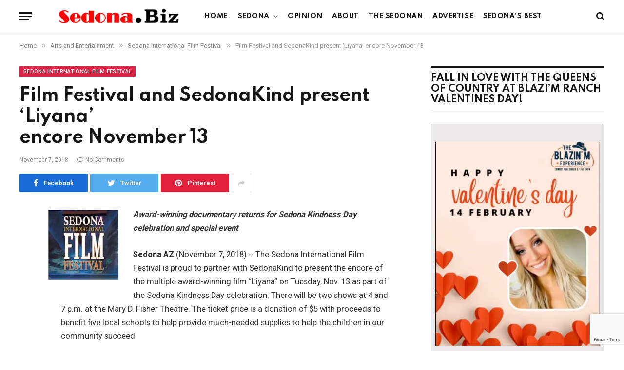

--- FILE ---
content_type: text/html; charset=utf-8
request_url: https://www.google.com/recaptcha/api2/anchor?ar=1&k=6LfQPGoeAAAAAJtTf8GE1nGJQ2nfS6StQ4jCczqF&co=aHR0cHM6Ly9zZWRvbmEuYml6OjQ0Mw..&hl=en&v=PoyoqOPhxBO7pBk68S4YbpHZ&size=invisible&anchor-ms=20000&execute-ms=30000&cb=46lkxjntj5td
body_size: 48853
content:
<!DOCTYPE HTML><html dir="ltr" lang="en"><head><meta http-equiv="Content-Type" content="text/html; charset=UTF-8">
<meta http-equiv="X-UA-Compatible" content="IE=edge">
<title>reCAPTCHA</title>
<style type="text/css">
/* cyrillic-ext */
@font-face {
  font-family: 'Roboto';
  font-style: normal;
  font-weight: 400;
  font-stretch: 100%;
  src: url(//fonts.gstatic.com/s/roboto/v48/KFO7CnqEu92Fr1ME7kSn66aGLdTylUAMa3GUBHMdazTgWw.woff2) format('woff2');
  unicode-range: U+0460-052F, U+1C80-1C8A, U+20B4, U+2DE0-2DFF, U+A640-A69F, U+FE2E-FE2F;
}
/* cyrillic */
@font-face {
  font-family: 'Roboto';
  font-style: normal;
  font-weight: 400;
  font-stretch: 100%;
  src: url(//fonts.gstatic.com/s/roboto/v48/KFO7CnqEu92Fr1ME7kSn66aGLdTylUAMa3iUBHMdazTgWw.woff2) format('woff2');
  unicode-range: U+0301, U+0400-045F, U+0490-0491, U+04B0-04B1, U+2116;
}
/* greek-ext */
@font-face {
  font-family: 'Roboto';
  font-style: normal;
  font-weight: 400;
  font-stretch: 100%;
  src: url(//fonts.gstatic.com/s/roboto/v48/KFO7CnqEu92Fr1ME7kSn66aGLdTylUAMa3CUBHMdazTgWw.woff2) format('woff2');
  unicode-range: U+1F00-1FFF;
}
/* greek */
@font-face {
  font-family: 'Roboto';
  font-style: normal;
  font-weight: 400;
  font-stretch: 100%;
  src: url(//fonts.gstatic.com/s/roboto/v48/KFO7CnqEu92Fr1ME7kSn66aGLdTylUAMa3-UBHMdazTgWw.woff2) format('woff2');
  unicode-range: U+0370-0377, U+037A-037F, U+0384-038A, U+038C, U+038E-03A1, U+03A3-03FF;
}
/* math */
@font-face {
  font-family: 'Roboto';
  font-style: normal;
  font-weight: 400;
  font-stretch: 100%;
  src: url(//fonts.gstatic.com/s/roboto/v48/KFO7CnqEu92Fr1ME7kSn66aGLdTylUAMawCUBHMdazTgWw.woff2) format('woff2');
  unicode-range: U+0302-0303, U+0305, U+0307-0308, U+0310, U+0312, U+0315, U+031A, U+0326-0327, U+032C, U+032F-0330, U+0332-0333, U+0338, U+033A, U+0346, U+034D, U+0391-03A1, U+03A3-03A9, U+03B1-03C9, U+03D1, U+03D5-03D6, U+03F0-03F1, U+03F4-03F5, U+2016-2017, U+2034-2038, U+203C, U+2040, U+2043, U+2047, U+2050, U+2057, U+205F, U+2070-2071, U+2074-208E, U+2090-209C, U+20D0-20DC, U+20E1, U+20E5-20EF, U+2100-2112, U+2114-2115, U+2117-2121, U+2123-214F, U+2190, U+2192, U+2194-21AE, U+21B0-21E5, U+21F1-21F2, U+21F4-2211, U+2213-2214, U+2216-22FF, U+2308-230B, U+2310, U+2319, U+231C-2321, U+2336-237A, U+237C, U+2395, U+239B-23B7, U+23D0, U+23DC-23E1, U+2474-2475, U+25AF, U+25B3, U+25B7, U+25BD, U+25C1, U+25CA, U+25CC, U+25FB, U+266D-266F, U+27C0-27FF, U+2900-2AFF, U+2B0E-2B11, U+2B30-2B4C, U+2BFE, U+3030, U+FF5B, U+FF5D, U+1D400-1D7FF, U+1EE00-1EEFF;
}
/* symbols */
@font-face {
  font-family: 'Roboto';
  font-style: normal;
  font-weight: 400;
  font-stretch: 100%;
  src: url(//fonts.gstatic.com/s/roboto/v48/KFO7CnqEu92Fr1ME7kSn66aGLdTylUAMaxKUBHMdazTgWw.woff2) format('woff2');
  unicode-range: U+0001-000C, U+000E-001F, U+007F-009F, U+20DD-20E0, U+20E2-20E4, U+2150-218F, U+2190, U+2192, U+2194-2199, U+21AF, U+21E6-21F0, U+21F3, U+2218-2219, U+2299, U+22C4-22C6, U+2300-243F, U+2440-244A, U+2460-24FF, U+25A0-27BF, U+2800-28FF, U+2921-2922, U+2981, U+29BF, U+29EB, U+2B00-2BFF, U+4DC0-4DFF, U+FFF9-FFFB, U+10140-1018E, U+10190-1019C, U+101A0, U+101D0-101FD, U+102E0-102FB, U+10E60-10E7E, U+1D2C0-1D2D3, U+1D2E0-1D37F, U+1F000-1F0FF, U+1F100-1F1AD, U+1F1E6-1F1FF, U+1F30D-1F30F, U+1F315, U+1F31C, U+1F31E, U+1F320-1F32C, U+1F336, U+1F378, U+1F37D, U+1F382, U+1F393-1F39F, U+1F3A7-1F3A8, U+1F3AC-1F3AF, U+1F3C2, U+1F3C4-1F3C6, U+1F3CA-1F3CE, U+1F3D4-1F3E0, U+1F3ED, U+1F3F1-1F3F3, U+1F3F5-1F3F7, U+1F408, U+1F415, U+1F41F, U+1F426, U+1F43F, U+1F441-1F442, U+1F444, U+1F446-1F449, U+1F44C-1F44E, U+1F453, U+1F46A, U+1F47D, U+1F4A3, U+1F4B0, U+1F4B3, U+1F4B9, U+1F4BB, U+1F4BF, U+1F4C8-1F4CB, U+1F4D6, U+1F4DA, U+1F4DF, U+1F4E3-1F4E6, U+1F4EA-1F4ED, U+1F4F7, U+1F4F9-1F4FB, U+1F4FD-1F4FE, U+1F503, U+1F507-1F50B, U+1F50D, U+1F512-1F513, U+1F53E-1F54A, U+1F54F-1F5FA, U+1F610, U+1F650-1F67F, U+1F687, U+1F68D, U+1F691, U+1F694, U+1F698, U+1F6AD, U+1F6B2, U+1F6B9-1F6BA, U+1F6BC, U+1F6C6-1F6CF, U+1F6D3-1F6D7, U+1F6E0-1F6EA, U+1F6F0-1F6F3, U+1F6F7-1F6FC, U+1F700-1F7FF, U+1F800-1F80B, U+1F810-1F847, U+1F850-1F859, U+1F860-1F887, U+1F890-1F8AD, U+1F8B0-1F8BB, U+1F8C0-1F8C1, U+1F900-1F90B, U+1F93B, U+1F946, U+1F984, U+1F996, U+1F9E9, U+1FA00-1FA6F, U+1FA70-1FA7C, U+1FA80-1FA89, U+1FA8F-1FAC6, U+1FACE-1FADC, U+1FADF-1FAE9, U+1FAF0-1FAF8, U+1FB00-1FBFF;
}
/* vietnamese */
@font-face {
  font-family: 'Roboto';
  font-style: normal;
  font-weight: 400;
  font-stretch: 100%;
  src: url(//fonts.gstatic.com/s/roboto/v48/KFO7CnqEu92Fr1ME7kSn66aGLdTylUAMa3OUBHMdazTgWw.woff2) format('woff2');
  unicode-range: U+0102-0103, U+0110-0111, U+0128-0129, U+0168-0169, U+01A0-01A1, U+01AF-01B0, U+0300-0301, U+0303-0304, U+0308-0309, U+0323, U+0329, U+1EA0-1EF9, U+20AB;
}
/* latin-ext */
@font-face {
  font-family: 'Roboto';
  font-style: normal;
  font-weight: 400;
  font-stretch: 100%;
  src: url(//fonts.gstatic.com/s/roboto/v48/KFO7CnqEu92Fr1ME7kSn66aGLdTylUAMa3KUBHMdazTgWw.woff2) format('woff2');
  unicode-range: U+0100-02BA, U+02BD-02C5, U+02C7-02CC, U+02CE-02D7, U+02DD-02FF, U+0304, U+0308, U+0329, U+1D00-1DBF, U+1E00-1E9F, U+1EF2-1EFF, U+2020, U+20A0-20AB, U+20AD-20C0, U+2113, U+2C60-2C7F, U+A720-A7FF;
}
/* latin */
@font-face {
  font-family: 'Roboto';
  font-style: normal;
  font-weight: 400;
  font-stretch: 100%;
  src: url(//fonts.gstatic.com/s/roboto/v48/KFO7CnqEu92Fr1ME7kSn66aGLdTylUAMa3yUBHMdazQ.woff2) format('woff2');
  unicode-range: U+0000-00FF, U+0131, U+0152-0153, U+02BB-02BC, U+02C6, U+02DA, U+02DC, U+0304, U+0308, U+0329, U+2000-206F, U+20AC, U+2122, U+2191, U+2193, U+2212, U+2215, U+FEFF, U+FFFD;
}
/* cyrillic-ext */
@font-face {
  font-family: 'Roboto';
  font-style: normal;
  font-weight: 500;
  font-stretch: 100%;
  src: url(//fonts.gstatic.com/s/roboto/v48/KFO7CnqEu92Fr1ME7kSn66aGLdTylUAMa3GUBHMdazTgWw.woff2) format('woff2');
  unicode-range: U+0460-052F, U+1C80-1C8A, U+20B4, U+2DE0-2DFF, U+A640-A69F, U+FE2E-FE2F;
}
/* cyrillic */
@font-face {
  font-family: 'Roboto';
  font-style: normal;
  font-weight: 500;
  font-stretch: 100%;
  src: url(//fonts.gstatic.com/s/roboto/v48/KFO7CnqEu92Fr1ME7kSn66aGLdTylUAMa3iUBHMdazTgWw.woff2) format('woff2');
  unicode-range: U+0301, U+0400-045F, U+0490-0491, U+04B0-04B1, U+2116;
}
/* greek-ext */
@font-face {
  font-family: 'Roboto';
  font-style: normal;
  font-weight: 500;
  font-stretch: 100%;
  src: url(//fonts.gstatic.com/s/roboto/v48/KFO7CnqEu92Fr1ME7kSn66aGLdTylUAMa3CUBHMdazTgWw.woff2) format('woff2');
  unicode-range: U+1F00-1FFF;
}
/* greek */
@font-face {
  font-family: 'Roboto';
  font-style: normal;
  font-weight: 500;
  font-stretch: 100%;
  src: url(//fonts.gstatic.com/s/roboto/v48/KFO7CnqEu92Fr1ME7kSn66aGLdTylUAMa3-UBHMdazTgWw.woff2) format('woff2');
  unicode-range: U+0370-0377, U+037A-037F, U+0384-038A, U+038C, U+038E-03A1, U+03A3-03FF;
}
/* math */
@font-face {
  font-family: 'Roboto';
  font-style: normal;
  font-weight: 500;
  font-stretch: 100%;
  src: url(//fonts.gstatic.com/s/roboto/v48/KFO7CnqEu92Fr1ME7kSn66aGLdTylUAMawCUBHMdazTgWw.woff2) format('woff2');
  unicode-range: U+0302-0303, U+0305, U+0307-0308, U+0310, U+0312, U+0315, U+031A, U+0326-0327, U+032C, U+032F-0330, U+0332-0333, U+0338, U+033A, U+0346, U+034D, U+0391-03A1, U+03A3-03A9, U+03B1-03C9, U+03D1, U+03D5-03D6, U+03F0-03F1, U+03F4-03F5, U+2016-2017, U+2034-2038, U+203C, U+2040, U+2043, U+2047, U+2050, U+2057, U+205F, U+2070-2071, U+2074-208E, U+2090-209C, U+20D0-20DC, U+20E1, U+20E5-20EF, U+2100-2112, U+2114-2115, U+2117-2121, U+2123-214F, U+2190, U+2192, U+2194-21AE, U+21B0-21E5, U+21F1-21F2, U+21F4-2211, U+2213-2214, U+2216-22FF, U+2308-230B, U+2310, U+2319, U+231C-2321, U+2336-237A, U+237C, U+2395, U+239B-23B7, U+23D0, U+23DC-23E1, U+2474-2475, U+25AF, U+25B3, U+25B7, U+25BD, U+25C1, U+25CA, U+25CC, U+25FB, U+266D-266F, U+27C0-27FF, U+2900-2AFF, U+2B0E-2B11, U+2B30-2B4C, U+2BFE, U+3030, U+FF5B, U+FF5D, U+1D400-1D7FF, U+1EE00-1EEFF;
}
/* symbols */
@font-face {
  font-family: 'Roboto';
  font-style: normal;
  font-weight: 500;
  font-stretch: 100%;
  src: url(//fonts.gstatic.com/s/roboto/v48/KFO7CnqEu92Fr1ME7kSn66aGLdTylUAMaxKUBHMdazTgWw.woff2) format('woff2');
  unicode-range: U+0001-000C, U+000E-001F, U+007F-009F, U+20DD-20E0, U+20E2-20E4, U+2150-218F, U+2190, U+2192, U+2194-2199, U+21AF, U+21E6-21F0, U+21F3, U+2218-2219, U+2299, U+22C4-22C6, U+2300-243F, U+2440-244A, U+2460-24FF, U+25A0-27BF, U+2800-28FF, U+2921-2922, U+2981, U+29BF, U+29EB, U+2B00-2BFF, U+4DC0-4DFF, U+FFF9-FFFB, U+10140-1018E, U+10190-1019C, U+101A0, U+101D0-101FD, U+102E0-102FB, U+10E60-10E7E, U+1D2C0-1D2D3, U+1D2E0-1D37F, U+1F000-1F0FF, U+1F100-1F1AD, U+1F1E6-1F1FF, U+1F30D-1F30F, U+1F315, U+1F31C, U+1F31E, U+1F320-1F32C, U+1F336, U+1F378, U+1F37D, U+1F382, U+1F393-1F39F, U+1F3A7-1F3A8, U+1F3AC-1F3AF, U+1F3C2, U+1F3C4-1F3C6, U+1F3CA-1F3CE, U+1F3D4-1F3E0, U+1F3ED, U+1F3F1-1F3F3, U+1F3F5-1F3F7, U+1F408, U+1F415, U+1F41F, U+1F426, U+1F43F, U+1F441-1F442, U+1F444, U+1F446-1F449, U+1F44C-1F44E, U+1F453, U+1F46A, U+1F47D, U+1F4A3, U+1F4B0, U+1F4B3, U+1F4B9, U+1F4BB, U+1F4BF, U+1F4C8-1F4CB, U+1F4D6, U+1F4DA, U+1F4DF, U+1F4E3-1F4E6, U+1F4EA-1F4ED, U+1F4F7, U+1F4F9-1F4FB, U+1F4FD-1F4FE, U+1F503, U+1F507-1F50B, U+1F50D, U+1F512-1F513, U+1F53E-1F54A, U+1F54F-1F5FA, U+1F610, U+1F650-1F67F, U+1F687, U+1F68D, U+1F691, U+1F694, U+1F698, U+1F6AD, U+1F6B2, U+1F6B9-1F6BA, U+1F6BC, U+1F6C6-1F6CF, U+1F6D3-1F6D7, U+1F6E0-1F6EA, U+1F6F0-1F6F3, U+1F6F7-1F6FC, U+1F700-1F7FF, U+1F800-1F80B, U+1F810-1F847, U+1F850-1F859, U+1F860-1F887, U+1F890-1F8AD, U+1F8B0-1F8BB, U+1F8C0-1F8C1, U+1F900-1F90B, U+1F93B, U+1F946, U+1F984, U+1F996, U+1F9E9, U+1FA00-1FA6F, U+1FA70-1FA7C, U+1FA80-1FA89, U+1FA8F-1FAC6, U+1FACE-1FADC, U+1FADF-1FAE9, U+1FAF0-1FAF8, U+1FB00-1FBFF;
}
/* vietnamese */
@font-face {
  font-family: 'Roboto';
  font-style: normal;
  font-weight: 500;
  font-stretch: 100%;
  src: url(//fonts.gstatic.com/s/roboto/v48/KFO7CnqEu92Fr1ME7kSn66aGLdTylUAMa3OUBHMdazTgWw.woff2) format('woff2');
  unicode-range: U+0102-0103, U+0110-0111, U+0128-0129, U+0168-0169, U+01A0-01A1, U+01AF-01B0, U+0300-0301, U+0303-0304, U+0308-0309, U+0323, U+0329, U+1EA0-1EF9, U+20AB;
}
/* latin-ext */
@font-face {
  font-family: 'Roboto';
  font-style: normal;
  font-weight: 500;
  font-stretch: 100%;
  src: url(//fonts.gstatic.com/s/roboto/v48/KFO7CnqEu92Fr1ME7kSn66aGLdTylUAMa3KUBHMdazTgWw.woff2) format('woff2');
  unicode-range: U+0100-02BA, U+02BD-02C5, U+02C7-02CC, U+02CE-02D7, U+02DD-02FF, U+0304, U+0308, U+0329, U+1D00-1DBF, U+1E00-1E9F, U+1EF2-1EFF, U+2020, U+20A0-20AB, U+20AD-20C0, U+2113, U+2C60-2C7F, U+A720-A7FF;
}
/* latin */
@font-face {
  font-family: 'Roboto';
  font-style: normal;
  font-weight: 500;
  font-stretch: 100%;
  src: url(//fonts.gstatic.com/s/roboto/v48/KFO7CnqEu92Fr1ME7kSn66aGLdTylUAMa3yUBHMdazQ.woff2) format('woff2');
  unicode-range: U+0000-00FF, U+0131, U+0152-0153, U+02BB-02BC, U+02C6, U+02DA, U+02DC, U+0304, U+0308, U+0329, U+2000-206F, U+20AC, U+2122, U+2191, U+2193, U+2212, U+2215, U+FEFF, U+FFFD;
}
/* cyrillic-ext */
@font-face {
  font-family: 'Roboto';
  font-style: normal;
  font-weight: 900;
  font-stretch: 100%;
  src: url(//fonts.gstatic.com/s/roboto/v48/KFO7CnqEu92Fr1ME7kSn66aGLdTylUAMa3GUBHMdazTgWw.woff2) format('woff2');
  unicode-range: U+0460-052F, U+1C80-1C8A, U+20B4, U+2DE0-2DFF, U+A640-A69F, U+FE2E-FE2F;
}
/* cyrillic */
@font-face {
  font-family: 'Roboto';
  font-style: normal;
  font-weight: 900;
  font-stretch: 100%;
  src: url(//fonts.gstatic.com/s/roboto/v48/KFO7CnqEu92Fr1ME7kSn66aGLdTylUAMa3iUBHMdazTgWw.woff2) format('woff2');
  unicode-range: U+0301, U+0400-045F, U+0490-0491, U+04B0-04B1, U+2116;
}
/* greek-ext */
@font-face {
  font-family: 'Roboto';
  font-style: normal;
  font-weight: 900;
  font-stretch: 100%;
  src: url(//fonts.gstatic.com/s/roboto/v48/KFO7CnqEu92Fr1ME7kSn66aGLdTylUAMa3CUBHMdazTgWw.woff2) format('woff2');
  unicode-range: U+1F00-1FFF;
}
/* greek */
@font-face {
  font-family: 'Roboto';
  font-style: normal;
  font-weight: 900;
  font-stretch: 100%;
  src: url(//fonts.gstatic.com/s/roboto/v48/KFO7CnqEu92Fr1ME7kSn66aGLdTylUAMa3-UBHMdazTgWw.woff2) format('woff2');
  unicode-range: U+0370-0377, U+037A-037F, U+0384-038A, U+038C, U+038E-03A1, U+03A3-03FF;
}
/* math */
@font-face {
  font-family: 'Roboto';
  font-style: normal;
  font-weight: 900;
  font-stretch: 100%;
  src: url(//fonts.gstatic.com/s/roboto/v48/KFO7CnqEu92Fr1ME7kSn66aGLdTylUAMawCUBHMdazTgWw.woff2) format('woff2');
  unicode-range: U+0302-0303, U+0305, U+0307-0308, U+0310, U+0312, U+0315, U+031A, U+0326-0327, U+032C, U+032F-0330, U+0332-0333, U+0338, U+033A, U+0346, U+034D, U+0391-03A1, U+03A3-03A9, U+03B1-03C9, U+03D1, U+03D5-03D6, U+03F0-03F1, U+03F4-03F5, U+2016-2017, U+2034-2038, U+203C, U+2040, U+2043, U+2047, U+2050, U+2057, U+205F, U+2070-2071, U+2074-208E, U+2090-209C, U+20D0-20DC, U+20E1, U+20E5-20EF, U+2100-2112, U+2114-2115, U+2117-2121, U+2123-214F, U+2190, U+2192, U+2194-21AE, U+21B0-21E5, U+21F1-21F2, U+21F4-2211, U+2213-2214, U+2216-22FF, U+2308-230B, U+2310, U+2319, U+231C-2321, U+2336-237A, U+237C, U+2395, U+239B-23B7, U+23D0, U+23DC-23E1, U+2474-2475, U+25AF, U+25B3, U+25B7, U+25BD, U+25C1, U+25CA, U+25CC, U+25FB, U+266D-266F, U+27C0-27FF, U+2900-2AFF, U+2B0E-2B11, U+2B30-2B4C, U+2BFE, U+3030, U+FF5B, U+FF5D, U+1D400-1D7FF, U+1EE00-1EEFF;
}
/* symbols */
@font-face {
  font-family: 'Roboto';
  font-style: normal;
  font-weight: 900;
  font-stretch: 100%;
  src: url(//fonts.gstatic.com/s/roboto/v48/KFO7CnqEu92Fr1ME7kSn66aGLdTylUAMaxKUBHMdazTgWw.woff2) format('woff2');
  unicode-range: U+0001-000C, U+000E-001F, U+007F-009F, U+20DD-20E0, U+20E2-20E4, U+2150-218F, U+2190, U+2192, U+2194-2199, U+21AF, U+21E6-21F0, U+21F3, U+2218-2219, U+2299, U+22C4-22C6, U+2300-243F, U+2440-244A, U+2460-24FF, U+25A0-27BF, U+2800-28FF, U+2921-2922, U+2981, U+29BF, U+29EB, U+2B00-2BFF, U+4DC0-4DFF, U+FFF9-FFFB, U+10140-1018E, U+10190-1019C, U+101A0, U+101D0-101FD, U+102E0-102FB, U+10E60-10E7E, U+1D2C0-1D2D3, U+1D2E0-1D37F, U+1F000-1F0FF, U+1F100-1F1AD, U+1F1E6-1F1FF, U+1F30D-1F30F, U+1F315, U+1F31C, U+1F31E, U+1F320-1F32C, U+1F336, U+1F378, U+1F37D, U+1F382, U+1F393-1F39F, U+1F3A7-1F3A8, U+1F3AC-1F3AF, U+1F3C2, U+1F3C4-1F3C6, U+1F3CA-1F3CE, U+1F3D4-1F3E0, U+1F3ED, U+1F3F1-1F3F3, U+1F3F5-1F3F7, U+1F408, U+1F415, U+1F41F, U+1F426, U+1F43F, U+1F441-1F442, U+1F444, U+1F446-1F449, U+1F44C-1F44E, U+1F453, U+1F46A, U+1F47D, U+1F4A3, U+1F4B0, U+1F4B3, U+1F4B9, U+1F4BB, U+1F4BF, U+1F4C8-1F4CB, U+1F4D6, U+1F4DA, U+1F4DF, U+1F4E3-1F4E6, U+1F4EA-1F4ED, U+1F4F7, U+1F4F9-1F4FB, U+1F4FD-1F4FE, U+1F503, U+1F507-1F50B, U+1F50D, U+1F512-1F513, U+1F53E-1F54A, U+1F54F-1F5FA, U+1F610, U+1F650-1F67F, U+1F687, U+1F68D, U+1F691, U+1F694, U+1F698, U+1F6AD, U+1F6B2, U+1F6B9-1F6BA, U+1F6BC, U+1F6C6-1F6CF, U+1F6D3-1F6D7, U+1F6E0-1F6EA, U+1F6F0-1F6F3, U+1F6F7-1F6FC, U+1F700-1F7FF, U+1F800-1F80B, U+1F810-1F847, U+1F850-1F859, U+1F860-1F887, U+1F890-1F8AD, U+1F8B0-1F8BB, U+1F8C0-1F8C1, U+1F900-1F90B, U+1F93B, U+1F946, U+1F984, U+1F996, U+1F9E9, U+1FA00-1FA6F, U+1FA70-1FA7C, U+1FA80-1FA89, U+1FA8F-1FAC6, U+1FACE-1FADC, U+1FADF-1FAE9, U+1FAF0-1FAF8, U+1FB00-1FBFF;
}
/* vietnamese */
@font-face {
  font-family: 'Roboto';
  font-style: normal;
  font-weight: 900;
  font-stretch: 100%;
  src: url(//fonts.gstatic.com/s/roboto/v48/KFO7CnqEu92Fr1ME7kSn66aGLdTylUAMa3OUBHMdazTgWw.woff2) format('woff2');
  unicode-range: U+0102-0103, U+0110-0111, U+0128-0129, U+0168-0169, U+01A0-01A1, U+01AF-01B0, U+0300-0301, U+0303-0304, U+0308-0309, U+0323, U+0329, U+1EA0-1EF9, U+20AB;
}
/* latin-ext */
@font-face {
  font-family: 'Roboto';
  font-style: normal;
  font-weight: 900;
  font-stretch: 100%;
  src: url(//fonts.gstatic.com/s/roboto/v48/KFO7CnqEu92Fr1ME7kSn66aGLdTylUAMa3KUBHMdazTgWw.woff2) format('woff2');
  unicode-range: U+0100-02BA, U+02BD-02C5, U+02C7-02CC, U+02CE-02D7, U+02DD-02FF, U+0304, U+0308, U+0329, U+1D00-1DBF, U+1E00-1E9F, U+1EF2-1EFF, U+2020, U+20A0-20AB, U+20AD-20C0, U+2113, U+2C60-2C7F, U+A720-A7FF;
}
/* latin */
@font-face {
  font-family: 'Roboto';
  font-style: normal;
  font-weight: 900;
  font-stretch: 100%;
  src: url(//fonts.gstatic.com/s/roboto/v48/KFO7CnqEu92Fr1ME7kSn66aGLdTylUAMa3yUBHMdazQ.woff2) format('woff2');
  unicode-range: U+0000-00FF, U+0131, U+0152-0153, U+02BB-02BC, U+02C6, U+02DA, U+02DC, U+0304, U+0308, U+0329, U+2000-206F, U+20AC, U+2122, U+2191, U+2193, U+2212, U+2215, U+FEFF, U+FFFD;
}

</style>
<link rel="stylesheet" type="text/css" href="https://www.gstatic.com/recaptcha/releases/PoyoqOPhxBO7pBk68S4YbpHZ/styles__ltr.css">
<script nonce="N5D-HeU_mnHAiGjwhNusgg" type="text/javascript">window['__recaptcha_api'] = 'https://www.google.com/recaptcha/api2/';</script>
<script type="text/javascript" src="https://www.gstatic.com/recaptcha/releases/PoyoqOPhxBO7pBk68S4YbpHZ/recaptcha__en.js" nonce="N5D-HeU_mnHAiGjwhNusgg">
      
    </script></head>
<body><div id="rc-anchor-alert" class="rc-anchor-alert"></div>
<input type="hidden" id="recaptcha-token" value="[base64]">
<script type="text/javascript" nonce="N5D-HeU_mnHAiGjwhNusgg">
      recaptcha.anchor.Main.init("[\x22ainput\x22,[\x22bgdata\x22,\x22\x22,\[base64]/[base64]/[base64]/KE4oMTI0LHYsdi5HKSxMWihsLHYpKTpOKDEyNCx2LGwpLFYpLHYpLFQpKSxGKDE3MSx2KX0scjc9ZnVuY3Rpb24obCl7cmV0dXJuIGx9LEM9ZnVuY3Rpb24obCxWLHYpe04odixsLFYpLFZbYWtdPTI3OTZ9LG49ZnVuY3Rpb24obCxWKXtWLlg9KChWLlg/[base64]/[base64]/[base64]/[base64]/[base64]/[base64]/[base64]/[base64]/[base64]/[base64]/[base64]\\u003d\x22,\[base64]\\u003d\x22,\x22wrzCk8KwwpjDuRtKw68dw6fCg8K2wq0QcMO/w7/CgCvCnWLDnsKsw6VddsKXwqgBw4zDksKUwq7CpBTCshwtNcOQwqRrSMKINcK/VjtjfGxzw7bDkcK0QXM2S8OvwoMPw4oww7cGJj57RC0AMsKOdMOHwpLDgsKdwp/CiE/DpcOXPMKNH8KxJcKHw5LDicKqw6zCoT7CsDA7NXJUSl/[base64]/JW8/wpgKw51nbB5WeWzDknTDi8O8ZidlwpwvXAfCn3AmVMKGGcO2w7rCqSzCoMK8wojCq8OjcsOWRCXCkgpxw63DjH7Dk8OEw48vwrHDpcKzAATDrxoFwrbDsS5dbg3DosOewoccw43DqRpeLMKUw7R2wrvDr8KYw7vDu3cyw5fCo8KYwohrwrRlAsO6w7/ClsKOIsOdHsKYwr7CrcKHw7NHw5TCosKXw498XcKcecOxFcOHw6rCj2fCj8OPJADDuE/Cul4RwpzCnMKlDcOnwoUdwrwqMmk4wo4VMsK2w5AdCFM3wpESwrnDk0jCm8K7Cmw6w6PCtzpON8Owwq/DvMOgwqTCtFrDhMKBTDtVwqnDnUhtIsO6wr56wpXCs8OXw5l8w4dfwqfCsUR2RivCmcOMKhZEw4HCnsKuLyV+wq7CvFnCtB4OEADCr3wFKQrCrVjClideFm3CjsOsw5TCtQrCqFUkG8O2w6U6FcOUwoM8w4PCkMOgHBFTwqzCl1/[base64]/w6A5SFbCtMK/[base64]/w47Dj8K5PCDCvgDDpA3DtnHCmMOSG8OwPSvDpcKaO8K9w5tUKQrDv3HDnR/[base64]/CoUrDu0kzw4RTG0rDnMO3wqYKd8OGMsKVK3F2w6fDgHIow6RxUlXDtcKbGGh2wp5/w73ClMOqw6I4wrbCg8Oqa8Kpw4RRcTpZPwB5cMO2PMOxwrI2wq8mwqZmasOXTyhKKB4Fw73Dni7DtMOsKhwcckUew4fChm1HfmZtP37Ck3TCiDFoVHECwo7Dp0rCv3Zre30sfAYuPMKRw6MqOy/CocKywrMLwp0OfMOnJMKrUDYUAsO6wqx7wo5cw7zCk8OLZsOoOHLDv8OdKMK9wrPCgwBPwpzDmxDCuHPCncO2w6vDj8Onw50hw6MdJgsFwqkaZhlBwpfDuMOYHMKaw5HCmcKyw6wINsKYJi14w49gP8K/w4s+w49MW8KSw6p9w7Y2wp/CocOMIB7DgBvCk8OXw57CsHBjDsOiw7zCqXYGFXfChnAdw7U0DcO/[base64]/YQQ6McKNDirDmxzCrx7CqsKnfMKVw6HDo8OSXXHCpMKPw4oPCsK9w7bDuF/Cn8KBM1vDtWfCvhDDnFfDvcO4wqpew5DCqhzCiXkwwpA5w7R9B8KtesOIw5hiwoZbwpXCqX/DmEMxw6PDgAnCmnbDkh0/[base64]/CixRWPsKcR8KDwrlbw7YkCMOeCwQyIV3CtgPDrcKSwpvDu2JHw7LCrmDDtcK2I2fCqcKjBsOXw50lA23Do1oTQEfDnsKmScOzw50Dwr9SDSlaw7fCl8KYGcOHwqZEwpTCsMOld8K9cwA8w7EHUMOSw7PCtz7ClMK/[base64]/DnExTMMKWMsK2BTfDvG1xwp8Zwqg0c8OzwrDCoBTCsSZSY8KqV8KNwqwOC0YnAzsEQsKUwo3CqB/DkMKWwr/CqQIuFyURbTZxwqYow6TCmypVwqzDg0vCsEPDlsKaIcO2DcORwpMYQ3/[base64]/[base64]/[base64]/Dv8O/Ox0RBcKVwoBew7stw5rDiDgdw7FtDcKkXXLCncKAMcOvaH/[base64]/CuClPwq7Dg19hbsKGWmsQw4h8w4Ilw7VZwopJZcOZJsORd8O5Y8OobcOVw6rDrxPCvVbCk8KPw5nDp8KNU27DoTg5wr3CmcO/wpzCkMKDMj9bwrwFwq/[base64]/LsOCR8Oqw4oowoPCm8Oww4kjc8O5RMKcJH7Cu8O2w6o4w79VDEpFc8KHwr4yw7YrwrktKsKkwpsHw6sYIsO2O8K1w5E1wpbCk17Cq8K7w5LDhsOsP1ARSMOqTxnCg8KuwqxBw6jCk8OxMMKdwoXCuMOjw7c/[base64]/DrsKyw50Kw7XDnsODwo8Kw6bCuMKzw6fCvcOwLSEGRzDDuMK/HsKhWyDDsiAENlrCijxpw53CkALCgcOVwpccwqYYJGNlecO5w7UuG35TwpDCpRYLwo7DgcObXg1owrliwovCpcOzFMOHwrbDnHEnwpjCg8K9PGPDkcKlw6nCpRYsJE1sw5VzEsKJSy/[base64]/dMKjw5XDkk1lRE8TwovChMOefsO1wo5ZLsOZVTbClsO6w6nCmQPCt8KOw7LCu8OBOMOMc35/TcKWPQ0kwot0w7PDoBdJw4pjwrZDWyXDqsOyw71hE8ORw4jCvj5iesO4w7PDm2fCoAUUw7g9wrg7CsKsc2w0wo/Ds8OSNn1Uw5shw7/Dt2lcw4bCljM1QSXCnjYhRsK2w6PDmUFHLcOZcxB+M8O+FiMtw4HCqsO7KWbDjcO6wozChwUMw5TDisOVw4Atw4zDuMOGYsO5KgZhwrrCuQ/[base64]/[base64]/DgB9fHcOkBcKRCDsVS8Kpw6bCg2MVdEvCt1cZH1kxVk3DjCDCixPCkDjDpsKjDcONEsKzE8KtYMO0CFJKbgVSUMKDOXQxw53Cl8ORQsKEwohew7Mlw73DhcOuwp4UwpjDpkLDmMO+dMKcwpxYYwQxABPCgBg4MivDnDjCm2Y/woUSw7HCtDsRb8KLNMO9U8KWw6jDjEhYHkTCkMOFw4Msw6QJwp3CiMK0wrdheXgIJMKYesKow6Ydw6VMwrVXTMK0wrtaw5AMwokUw67DuMOOK8K8fwxzw5nCiMKMBsOgJj/CsMKmw4nDqsKtw74OfsKXwpjCjj/[base64]/[base64]/Cv8ORw5LCs8OWw60Bw4DCl8KiWsOsbcO+JQ3DsXXCoMK8BA3Dh8OPwqnCtsOrPXUxDSUew7tDwpdhw6xrw41dEmHDl3fDrh3Cv38DXsORHAoWwqMKwrXDmxPCk8OWwqU7acO9SH/CgBnCqMOFCHjChDzCviUiGsOaA3l7TnzCjMKGw7EUw7VsZMOOw7HDhVTDmMOSw64XwovCinXDuRFtTBHCl1EVd8KkNcKkecODcsOwZcOCS3/Do8KhPsOuw5fDgcK8PMKmw4RtCEPCnHDDgT/Cr8OEw7MLFU7CmGvCmVhxwrJtw7dew7BQSXF2wpUMMcKRw7Vtwq02OWLClcOew5/CmcO9wr4yUwbDlDQeAsKqZsKmw5QDwpjChcO3FMOdw4HDjGjDn0/DuBXCtUjDtMKpVHfDnDZ2PXTCgcOiwqHDpcK9wpzCkMOCw5vDmRlAfylOwovDlAxuTlYDO1kVX8OVwqzCuAQEwq3DmDBqwpsGUcKSA8OWwqzCu8O/egDDoMK7Kk8ZwpbDkcOCXC0Qw5tRW8OPwr7Cr8OCwpIzwohbw4LCmsKUGMOPGEYFL8OAw6YUwrLCncO+VsKNwpfDjV/[base64]/ColVowoTDiUbDrMOnw4PDhWRGw7VkdsOZw4nDjW11woTDpsKuw4t9w53DhkvDuHXDnH7CgsOnwq/DlTjDlsKkJcOJYA/CtsO5XsKvHDx0dMKdIsKWwo/[base64]/[base64]/CmsO7G1UUPRzChCxHw7rCl8KHAmUWwrxxdMOEw43CrUfDuA0qw5w/EcO3A8KoOy3Duy7DscOkwpzDgMKAcgYTe3BdwpERw6Arw7LDgcOVP1bCnMKHw7d8azNnwqBfw4bCnMKgw50+GMO3wrbDoj/[base64]/Ci8O3AMK6dypYw7TDum7ChVZ5woPCg8KICsORNMKQwq3Dn8KoJUlDL1LCicOuGDvCqcKZPMKsbsK+RQvCnVhdwqzDkDLCnUXCojUcwqHDhcK3wpHDhFh7TsOGw6kBBio6wq9cw4oRB8OYw50owoYIKVMlwqBBQsKww6XDmsORw4JyMsOyw5fDoMODwr4/P2bCpcKHfcOGTinDgAk+woXDjTjChSRUwrjCocK4JsOSNyvCg8Owwqk+fcOjw5fDpxYiwpE2NcOmTMOLw4LChsOrcsOUw40DKMOUZ8OBOXMvwq3DmRrDjBzDmjbChlvCmD94fHQrdHZfwqHDj8OrwrVMdMK/UcKLw6TDhk/CvsKPwqs0H8K+XU59w4ITw4UHMcO5FSwhw50aFcKuUsOdeS/[base64]/DhcK4U8KaVMKvwqbDoCXDvSPCh1dTVw/Dj8Ocw7PDsjDCtMKTwq5Pw7fDk24dw5vDnCtmZcK3W0TDr0jDszvDkDTCu8O7w6sPQMKqYcO9JcKqM8KZwrTCjcKPw7Jpw5hmw4t9UGHCmTbDmcKJQMOqw4YRwqfDkV7Dl8OmNG8qCsO7NMKxPjbCoMOHLgsPLcObwqdQCXvDgVZUw5gndcK+Ci4pw4/DsWjDicO5wpZJEcOLwrLCkXYTwp9VUcOgB0LCn1jDqkQFdCXDrsOfw6TDsC0CfmoDMcKVwrEdwoxAw7HDgm8pASPCsQTDusK+YSnDpsOPwpUtw7ApwrkvwotgfsKfdk5da8OEwoTCvHM6w4/Dg8OswqNMX8KTYsOrw7ISwoXCrBPCnMKww7PCo8OZwrdVw4fDq8KZTQFXw7fCo8K/[base64]/Dp8OrwpsZwq3DtDXCh8Kvw6A1w4zDv8OPwqJawrd8bsKQIsOEEj59wq3CosOow7rDrg/DnyE0wrTDvDsiDMO2K2wQw7EuwrFWOxLDiXV4w41BwrHCqMOCwpjChVlZOMOiw5fClMOfH8OsK8Ofw5I6woDCv8OyS8ODTsOvSsK8LQ7CqQsXw7PDrMKmwqXDgDrCicKjw7lJBFrDnl9Jw7xhP1HCqBzDh8OFSnxTVcKMBMKbwp/Dvx4hw7LCny3DhQzDn8OCwpAtbkLDq8KIbB5fwoEVwoc+w5zCtcKFdARAwp7CgsK+w7MAaVnDh8Kzw7rDhUBhw6nDs8KoMSB1JsOWGsOFwprCjRXDo8OBwrrCkMOcA8OrQsK7CMOCw6rCqkrDh2lmwr3ClGhyPwtMwrYKaU0fw7fCvETDmMO/BsOVT8OtVcOvwobCisKGSsOAwr3CuMOwfcOtw5jDssKuDx/ClgzDjXnDoRRZai0ywpHCqQvClsOSw4bCn8K3wq59FsKjwrZqOylGwpFZwoVSw77Dv2cXwq7Csy0IW8OXwo3CrcKFQU7CkMOEAsOvLsKGZzwIYjTCrMKcE8KgwpVew6nCuiEJwoIdw5jCmcKDV39gUh08wqPDmwfCsU3CmnXDvMKHFsKzw6DDvw7Dg8KfQU/DrhRqwpUER8KnwpPDssOJEMKFwozCgcKgJ1XCj2nCjj/CkVnDiiMFw7ADf8O+asK4w6g/esK7wpnCpMK4w5A3J0/[base64]/UsO5aRDCkBfDp8OCw6JwdyHDr8Onw43Dvh5xRsOewrMPw40Wwq41wr7DjEsyZ2bDo0bDscKbccOWwoQrwrrDtsOTw4/DisOLXiBIG1rDoWAPwqvCviEKL8OWG8KPw4/[base64]/DqDUMZEHCvcOaFzpAwqbCvx/DjMO9DcKVEklrIMOxGsKKwojDo1vCssODM8Ohw6bDusK/w7FZfQbCmMKOw6Z3w63DgMOZNcKBdsOJwqPDu8OSwoBoXcOgZ8KAYsOFwqIXw4B9RGNwWw/DlsKuNRzDucO6w6I+w6fCn8OcFFHCoglbwoHChDhiLGIJAMKPWsK9Hl1CwrjCtWEJw7vDmnNXJsKIXTbDj8Oqwrsswqx9wqwGw7PCsMK8wqXDlG7Cn39tw619T8ONSkzDl8O/[base64]/DlWDCvgplKCbDozoRw7FXw6tDw6rCr3LDtMOYLSLDtMKIwrR+MsKewoTDgzHCh8K+wrkFw4plQ8O7JsKBD8KlU8OqBsKkUBXCsgzCgsOowr/DrCPCpRsww4cRM3nDrMK0w7jDvMO9aU3DpR7DgsKzw4fDgnFMasKywolnw7PDnyzDiMKywqcQw64QdGfDkDYiSSTDl8O8SMOKJ8KCwqrDsw0pfsK0wqMow6LCu0E6csOZwq8ywpLDv8Kjw7Rfw5k9PRRHwpUBGjfCnMOlwqYow6/Drj4nwq8dSi4QUE7Dv3ljwqbCpMKhZsKAesOQUgDCrMKww5LDrcOgw5ofwp1ZHTPCoDbDpw9iwrPDuU4KEDfDlHNtAB0dw4TDscOow6ozw7LCkcOsUsOfJMOjE8OMFhZlwobDtBPCoTzDjCzClUbCpsKdIcO6dnUxKV9VKsO0w4pPw6pOX8K/w6nDmDwgQxUUw73DkTMwZTzCoTJmwq/Ciz5ZUcKeQcOuwofDonNjwr0ew7fCqsK0wr7CqwE9wqERw7F6wq7DuAUAw5MaATsgwrcyN8OQw4TCtkUDw4RhFsOZwrTDm8KwwoHDojt3XnxUNA/DnMOgdjXDtkJUb8OPeMO0w5BtwoPDnMORWFVCQMKAf8KVH8Osw4c0wr7Du8O6OMKoL8Olw7dzXjo0w7onwqRiYDgOPFvCg8KIUmTDuMKSwpLCtTDDmMKrwpjDtQs0eBwnwpfDhcOhDFQuw79aEiQJLiPDuiIJwozCqsOFPkMIRGsJw7/[base64]/[base64]/[base64]/[base64]/CucO/w5fDkcKjGQ7DrFfCmXzCpVvCosK1OW7DsSgnUsOjwpkMDcOoGcOmw7MswpbCllLDlQQgw5PCj8OGwpYwWMKyZxkQOsOVC13CpWDDn8OzagYqQMOeYyUuw75+JjHChFdPAS3Do8Oyw7FZUm7CnAnDm0TDjnIcw4xbw4HDgcKvwrnCs8Kjw5/DhlPCp8KCMkrCq8OeAcKmw40DOcKILMOcw44owr01NETDqBbDogx6acOUWTrCoALCukQURVV4w6MuwpV5wpFNwqXDujXDlcKdwrsCfcKPfGPCiBURwq7Dj8OdfmJUb8OZKMO3TD/DjsK2PhRDw68+AMKyZ8KFAHRcbMOEw4TDjEFowqYAwqbCgFPCpBfDjxQRfmzCi8OVwrvCpcK7b0LCtsObZCAUA14Lw5vDlsKoSMKJFxPCrcOmPSJYVg4Ww6lTW8Kewp/CgcOxwq5LfMOgFEAXwqfCgQp/XsKywq3CpnUoSWE5w6vCm8OWKMORwqnCvxJBRsKQZlHCsAvCkHksw5EGKcOxZMOWw6/[base64]/DuwxbAsKxw48ww590RcKQThwww47CmRFnS0YAw7vDpsODPBfCqsOowp/DvcOuw6YxJ2BBwrzCosKcw59+B8Kvw6DDqcKGC8K2w67Du8KawrzCqFcSLsKjwoV1w54NGcKhwrHDhMKOKSPDhMOQdC3DncKeGh/DmMKcw7TChyvDoQvDqsOhwrtow5nChMOMCW/DsyTCkWXDkcO8wo7DkxHDt3IGw7s8A8O/[base64]/Du3XDgMO0w54dworDhsOLwrbDg33DrMO1wqI/T8OMMSXCvcOiwpp/Tj8uw54rRsOhwqDCoX3DtMKOw5/Cuz7CgcOQb3jDrmjCgh/Cu0pMP8KbScK6Y8KWdMKiw592ZsOnVgtCwppcI8Ksw7HDpjIiNU9xLlkWwo7DkMKew7sWWMOkOFU6TwUvQsKLC21wECVdKwJ+wpoQfMKqw6Fxwq/[base64]/Dug7Di0fCsSQvwofDr8K8V8Ohwqcmwopew4XDvsKpHSZyCSEEwpXDisKfwosxwqrCgT/ChhcTXxnCnMKAdibDlcKrGnrDlcKTbUXDvw/CqcKVFzzDiiXDssK8w5prdsO8W1o4w5ddwrXChMK/[base64]/DpsOhw63CoMK/fScOwoLCrlJCURnDuMK0wrbDtMODw4PDhcKTw7jDn8OgwoJtU2jCj8K7HlcGAcOAw6AOw6XDmcO9w5rDj0zDksKowqLDpsOcwrEcYcKrEV3DqcK5UMKqS8O3w6LDnysWwq0PwoR3C8OFEEzDqsK3w7LDo1/CusOew43ClsKrSU0bworCrMOIwq/CjGVzw55xS8KYw4gNKsO4wqJRwpoEX1RVbH3Diz9XVH9qw79Iwp3Dk8KCwq/DniVhwpAWwr4teHNzwpXCgsONa8KMbMK8W8OzbGI1w5dLw6rDmQTCjnjCqjYbGcKzw71/VsOJw7dtwobCkhLDv3s+w5PDr8Kew7DDkcOcMcOSw5HDrsKVwpQvPMKIWmptw4HCn8KXwqrCjndUNR8gQcKSI13DkMKFBhjCjsK8w4XDhcKvw6TDs8ObVcOpw4XDsMO/X8K6UMKSwoY4DEvCg1JOdsKGw53DicKvasOLVcOiwrwHDULCgBHDnDAdIwxpbQxYF2Ymwooxw7wMwpLCqsK4IMKew47Dt01tAHgEeMKWfwjDv8Kjw6bDlMOkdmHCqMOLMV7DoMKEGDDDmxRzwprCh1gSwpDDqx5vOD/DrsOady0sNHNwwqHCsB1BCjcMwpxOLcOFwpoLSsKlwrwcw5g+QcOFwpbDmE4bwprCtmvCjMO0bknDk8KjKcOIb8OAwqTDv8KkdX4owozCnVZXNMOUwqsjambDqBwdwpxtA00Xw5jDnWtewq/Dt8OATcKMwpnCgSjDhkUjw5nDlilyaTN8H1nDkwFzEcO3XwXDi8Obwo5Yfg1Rwo8CwoY6FU7DrsKJen0OPTMAw4/CmcOjHibChk/DvEM8YMOIEsKdwqQ2wqzCtMOEw4LCv8O1w5kxOcKWwrBJEsKhw7XCsmTCrMO+wrrDmFAcw67Dh2DCnCjCpcOwLibDtjNjwrLCny0wwpzCo8KRw7PChWvCjMOzwpR8wqDDng7DvcOlLQQDw77DjzDDk8KzdcKUfMOoOQ/ChXRhasKfUcOqADDCisODw4pzD1bDqlgKZMKew7XDgMKJQsOWPcOZbsKVw4HCixTCoBXDs8K3VMK4woxkwq3Duh55UVHDoRbCp19QT11gwozDnX7DuMOqKWXCqMKkeMKoa8Ksc37CjMKkwrzDrMK3DT7Dlk/[base64]/DvsK8TCAYw5HCocOjZRLDnsKEWsKzwrwVcMOawrxtR2NkYAwBwqzDp8Oqc8O4w5HDkMO/Z8OAw61QcMOWDlXCq1jDvnfCicK1wpzCmwI3wopeH8OFAMO5HcODJ8KaRg/DnMKKwpB+EzjDlStawqjCgAp1w51VRloTwq0Hw5Abw4DCjsKaP8KaUgshw4wXLsO/wp7CuMOpVkzCl0FNwqU9w7rCosOyWm3CksO5VgbDv8O1wrPCr8O5w47CksKDSsOTEVjDkcK2FMK+woAaGB/[base64]/Ds0jCi8OuRMKePHbDocOmwqjDmMO1b17Dv286wrs7w43Ct1dww4IyASfDvcKYRsO2wqjClSYPwrY6YRTChCjCnC8PI8OYAybDlhHDpmLDu8KHfcKIX0fDq8OKK3Q2cMOUfgrCmcObFcOkQsK6w7R/aADDgsKIAcOVCcOcwqrDq8OTwp7Dn0XConECF8OsejLDmMKlwrYEwpPDs8KZwqfCuC4Cw4Uew7rCt0TDmgVGGCpgLsOQw5/DtMO+BsKBOMOtS8ONXHheQkRuAMKowrxwQznCt8KnwqfCoSc2w6nCt2dLKsK/XifDmcKBw7zDiMOOTw1BEcKSN1nClwoRwp3CusKTdMKKw5PDrg7CuRHDoUrDkQHCr8O3w4zDuMKuw6IbwqDDh0fDksK2Ol1yw7MZwqrDp8OrwqXCnMOqwopkwrvDlcKhMmzCkGDCjFsiH8Osb8OZGn0kNAvDlXw6w7gwwo/DjkYKw5MHw6h7QD3DnMK3wqPDu8KUUcOuO8OPchvDjFDChA3CjsKIMnTCscKzPRcBwrHCk2TDhMKrwrDDsx/CjTg4w7JeV8O3T1Y6woJyPTzCm8K/w4pLw6kcZATDtl5iwrIqwqXDq3bDjsOyw5lMdxnDpz7Cr8KTDsKXw6Msw6cBMsOMw7rCg3PDphzDtMOmZ8OBSG/DnxgxKMKLOAsFw4XCtMO9CUXDs8KKw5VCaQTDkMKew6XDrsO7w4IPPFXCmgrChMKzPz5PMMOwHcK+w4zCnsKyBwg4wo0dw5fCu8ONbsK/R8Kpwqp8YATDrEEGbMOHw6xpw6PDqMONR8K4wqXCsg9AXkTDkcKNw6XDqATDm8OxfMKcKcOdHg7DpsOzwpnDvMOKwpvDjMO9LwvCsxFNwrARR8KlEMOlTCLCoCQ5dQZXwo/[base64]/Cs07Dl8KswrPCtghEwpkyw4XCgcK8w67CtGVNZhXDl1jDgMKjBcKLeiVjIQYSV8Kuwpd5wpDCi0Y3w6N7wp4cMkF2w7IfRifCmH7ChhVFwolqw5jChMO6ZMKxLxkFwp7CkcOmGh5cwowMwrJaSD/CtcOxwp8JZ8OXw5rDlSZ8ZsOHwq/DnX0OwpJCIcKcRWnChi/[base64]/woHCg8OOw7bDrcOERy5Cwr0Awoc9w5nDvxkuwpgLwo/[base64]/CvsOBw4fDhSkGJcOEw7LDllXCrn/Cl8OtMEjDpzrCrcOXX1HCpVs2fcKwwqHDrTEcLCbCrMKMw4A2UXozwp/[base64]/wr7CkMOdwqDCqXxKw5nDp8OUw7DDsGBcDsODXzQUexPDmjzDrGzCg8KTXMOWSxooDsOtw4Jse8KIMcOJw6sXPcKzwr/DssKrwoQYQzQIZnEGwrfDoBAKMcKtUHPClMOraVjCmC/Ct8Okw6oywqTDrcOhwrdbK8KPw6kBwrDCimTCssKFwpA+T8O+SSXDrsOaTB1rwqcVfHDDhMK7w5bDj8OewoIec8KqHx4xw4Elwq1xw4LDnHFYOMK6w5fCp8O6w4zCoMOIw5LDt19PwrvCncOCwql+G8K0w5Yiw5HDlybCgcK0wr3DtyQbw60ewr/Dp1/Dq8Kqwox4UMOEwpHDgMOhXSXCgT9BwpTCtDJGS8OPw4kTfH3Cl8K6BznDqcOaTsKVSsOAQ8KPelHDvsOvwpHCs8Oqw5zCvQ5iw69hw7NEwp8XEMO0wroqekPCocOzX0nCmDAwIVoeTzPDv8KJw7TCncO6wq3Ct0fDmxA/OD/[base64]/[base64]/CqGMZHmHCg8OuwoUCw6fCmRrDtMODw7DCp8KrBF0twowTw7sGNcK8QMKWw6zCsMOkwqfCnsKHw78KWl/CrnVkcndIw414KMKRw4Fzw7VuwqjDvsKoMcOxCCjCqH3DhELCh8O0aVg1w63CqsOTZUHDvkUuwonCtsK/w5zDu1kPw6UMAGnDu8OKwphCwoJDwoU6w7DCvhPDucOJWg3DhVAgATfCjcObw73ChMKURgl5w4bDhsOgwrgkw61Mw4p/FGHDuA/DusKEwrbDhMKwwq0sw5DCs0nCuyhrw4LCmcKHeRp/w5I4w5HCjnwpTsOaF8ONRMOQUsOAwoXDqVjDi8K8w7jDlG8iasKRCsKjRkjDkCAsVcKIU8OgwpnDrFJbUCPDu8Ouwq/[base64]/CoTcEw4F7wq7ChUciwrDCscK9wqvDjzrDhmjDmWDCgGkwwqDChA47L8KufxnClcOvRsKmw43ChRI0UcK9H2bCkznCjjsWw6dWw47Clz3DoErDuXfCkGx6EcOZNMK7fMK/cXDCksOuwqttwoXDoMKGw4jDocODwonCisK2wq/DrsOswp5MbFBwFSnChMKNCEdawp4yw4I9wofCkzfChsOnBFfDtxHCjX/Cu0JFcgrDuAgAdjoWwrUBw6IgQXHDucOmw5TDrcOuNjNjw4B6EMO0w4IJwp0HDsO9w7rCh08Jw49Ww7PDpWxqwo15wqvDl23DtFXCt8KOw4TCuMK4asOVwrXDti8iwokcw55sw4wJOsOCw7xSVkVMGVrDv3/[base64]/DvgXCoTprGsKRwq9Tw6XDsH7CscKSwrfDj8K3YA7CgMK/[base64]/[base64]/DkULCrQRLw7nCncK3wr7CpGM8wqllMljDmC3DjsKEUMOZwrHDuQrCkMOEwo8zwpchwohtJA3CuQ59dcOwwoMzFW3DpMKfw5Zewrc9T8KeaMKrYBBtwo0Tw6Ffw49Uw7dYw5Niwo/[base64]/CnA9CKFpZwqbCgsOHecOHfQXDmMOwGcO7w6N0w53Cg3DCgMKjwrHClgnCqMK2wpLDiELDvDHCksOKw7zDjcKeIMO7FMKaw6RdAMKQwqUowr/CrcKgeMOuwoDDkQxww7/CskgUwppXw6HCh0slwqDDq8KIw7sBKsOracO/B2/CshIRCD10A8KqdsKTwq5cEXTDrE/[base64]/w4g8w4rDuyxrw6AkwrfCo8Kmbw1nw65RSsKMN8OHCStqwr3DoMOTWwx9w4PCpxUiwoFgBsKaw50ewqETwrkdLsKawqQlw640IBV2RMOjwrU9woPDjioJVjXDkjlQwo/DmcOHw5ApwqvCjFVMQcOMVcOEXn0vw7lyw4PDl8KzLcOkwo4Aw60reMK6woMqQxRtNcKHIcK2w4PDpcO1M8ObTDzDilJmRRNTDjVVwo/CssKnGsKMJ8Kpw5DDg2rDnULDjyA4w7hvw5jDjVkvBwxsdMOyeTFAw7bCs3vCk8KDw71IwrHCpcKAw5PCr8Kew68uwqvCgXx2w7/CrsKKw6/CvMO0w4jCsRYRwoBWw6DCl8OSwrfDuUHCksKaw5NgDz47KVnDsn1sISPDmDnCqhJNRMK0wpXDkFTCnkFgNsKww7RtKMOePirCt8OdwoVeL8Ojei/CocOgwr7CmMORwo7CsxLCrXsjZywBw6nDs8K1NMKSdk9bNsOFw6plw5rCt8OQwrfDscKLwobDicOKN2XChX4rwqhQw7zDu8K3YV/ChwhJwowHw4XDksOgw7rCgl00wqfCiEgQwqhPVFLCkcKpw5/Cg8O2Vz0Nf3BLwrLCuMO2ZW/[base64]/DlcK2wowWw50swpApPcOOwoXDhcOWEcOjb05lwrrDocORw4nDomHDqATDh8OEbcOsLm8uw5fCg8KfwqIsDDtcwrPDpEnCusOpCMO8w7hXGhTDhBLDqmp3wpoRGhpqwrlVw6nDrcOGQWbCrAfCpcO7RETDni3Cs8K7w652wo/DqcOhCmPDtE0GMD3Dm8OewrfDucOxwrxdTsOvO8KQwoN/[base64]/[base64]/EcK4eGRtwrs3w4zDusO9woHCigjCgGIDwoN1B8OQC8O2RMKJwq8fw7LDs0M7w7hYw6zCn8KZw5w0w7QfwrbCp8KpahwuwoowF8KQZMKsfMOhYnfDm0sICcOPw4bCnsK+woAqwqoVwp5Gwrp/[base64]/[base64]/[base64]/[base64]/wrXCjsKTNMKJw4I/[base64]/JsKEw7fDmsODw6JbdcOUw5nCm3/CqXILfVsWw6R1IkvCtMK/w50eLhBsbUcfwrt8w6laJcO0GRZfwrNlw4AoAGfCvsO3woQyw4HDomspcMOfSCBnAMK8wojDu8O8J8OAJcOHTMO9wq43FitLwoBLfGnCgyXClcKHw4wFw4Mcwq8sBHrCiMK7Ki0lwqzCh8K+wr0Iw4/CjsKXw5dDai0nw54/w5PCqMK4KsOIwoN1c8KQw4ZTAcOgw6VOFhHCll3CuQ7Cp8KTScOZw4/DlHZaw40TwoMWwqcfw4AGw6BOwoMlworDtRDCljDCtA7CoGkFwpNBe8OtwoRuN2VmMQNfw5RvwpsOwozCikpOTMKDc8K6VsOgw6HDlXxeMsOvwqvClMKXw6bCs8Ouw7LDl39+wp0fNATClMOIw7VbJcOtenN2w7U/e8Oow4zCjnkGw7jDv03Du8KHw4RTMm7DjsKjwohnGTfDpMKXHMO0TcKyw7gow6EVET/Dp8K0CMOKMMOGGEDDkw4uwoPCmcOkNUTCuz7CrHdLw6jDhhYfPcK8AsO2wqLCjHonwp3CjW3Dr3/Cj0/DnHjChh7DuMK9wpYNWcK7WlvDrzfCs8OLB8OOTlrDhkrCrF3DmSnCjMODOiJNwpwGw6jDhcKJw63Drn/CjcOrw6/[base64]/woLCgjnCpsOmeMOkw63DrcOJwq7CtTrDpsK9wo9pesKKDk4mYsOsKFPCiUQofcOVDcKPwog1F8Ogwo/DliETIAQLw6crwozDmMKJwpDCo8KLZgJGf8OUw74iwqHCrWd+cMKtw4bCt8OhPQFcUsOMw4JZwqXCusKIKRDDrhnDncKnw5Utwq/DisOcZ8OKDxHDqMKbGhLCn8KGwrrCt8KPw6l0woTCo8OZesKXesOcd3rCksKNUcKVwrRBcA5YwqPDhsO6fD4INcO1wr0awrjCl8KEIsK6w7Zow4EdXBZ7w7sJwqN7KT0dw6E8wqDCvsKKwqzCssO5FmjDlUXDrcOmwos9wo1/wpwQw4w3wrxhwqnDncOOfsKAQ8OraUYFwo3DhcKBw5bCrMOnwrJew7nCmMOlYxQwOMK2Y8OHEWNawpPCnMOZN8OoZBxHw7LCv1/[base64]/wq4CwrvCg8KQdAHCqz9OOcKpwq7Cil/CokJeNmXDvsOPGCLCribDlsOMVXBhEEXDmUHCjsKcWkvDh1fCscKtdMOXw7JJw4XCgcO/[base64]/CnCYUZRDDmUvCuHLCnMOZZMKfah7DvhtsbMOfwrXDhcKdw7AUZV9vwrMnfjjCqUBtwp17w7B8w6LCkHXDncO3wq3DsVjDrV9dwonDr8KAVsKzD1zDosOYw70/wobDumg1c8OXPcOpwr8bwrQEwpE/RcKfUTcNwo3DjsK+w7bCvh/Dt8O8wpI4w5EwUTwbwrw3cHdYXMOOwoDDhgjCosO1GMKswoAkwrPDoTwcwobDucKAwoBdLsOXW8KNw6Ztw5HCk8O8I8O/NC4/[base64]/[base64]/DsgPCsz0Jci94w6JRD8OWwqXCnMK6w43DucKQw6BkwrFGw64tw781wpbDk3/ChMKHdcKDI1o8c8KIwrg8ccOEAlloQMO/[base64]\\u003d\x22],null,[\x22conf\x22,null,\x226LfQPGoeAAAAAJtTf8GE1nGJQ2nfS6StQ4jCczqF\x22,0,null,null,null,1,[21,125,63,73,95,87,41,43,42,83,102,105,109,121],[1017145,913],0,null,null,null,null,0,null,0,null,700,1,null,0,\[base64]/76lBhnEnQkZnOKMAhk\\u003d\x22,0,0,null,null,1,null,0,0,null,null,null,0],\x22https://sedona.biz:443\x22,null,[3,1,1],null,null,null,1,3600,[\x22https://www.google.com/intl/en/policies/privacy/\x22,\x22https://www.google.com/intl/en/policies/terms/\x22],\x22uvvS39r3gAiMb3QoFCNmH5zl8dVr2ayEiquz4rHtNDo\\u003d\x22,1,0,null,1,1768817528065,0,0,[23,153],null,[198],\x22RC-lRhdYulwEwkNAg\x22,null,null,null,null,null,\x220dAFcWeA62UDp2MAUNADok_XFp84uhGddlxK_Na9w1BVvtvgX-293j5zUasP5G1a_QJlPwwdqViX6KarW0Xa46VRIZqZ22KkKIHA\x22,1768900328053]");
    </script></body></html>

--- FILE ---
content_type: text/html; charset=utf-8
request_url: https://www.google.com/recaptcha/api2/aframe
body_size: -247
content:
<!DOCTYPE HTML><html><head><meta http-equiv="content-type" content="text/html; charset=UTF-8"></head><body><script nonce="woVYTty2Ep0PnXRGBoxCBQ">/** Anti-fraud and anti-abuse applications only. See google.com/recaptcha */ try{var clients={'sodar':'https://pagead2.googlesyndication.com/pagead/sodar?'};window.addEventListener("message",function(a){try{if(a.source===window.parent){var b=JSON.parse(a.data);var c=clients[b['id']];if(c){var d=document.createElement('img');d.src=c+b['params']+'&rc='+(localStorage.getItem("rc::a")?sessionStorage.getItem("rc::b"):"");window.document.body.appendChild(d);sessionStorage.setItem("rc::e",parseInt(sessionStorage.getItem("rc::e")||0)+1);localStorage.setItem("rc::h",'1768813931359');}}}catch(b){}});window.parent.postMessage("_grecaptcha_ready", "*");}catch(b){}</script></body></html>